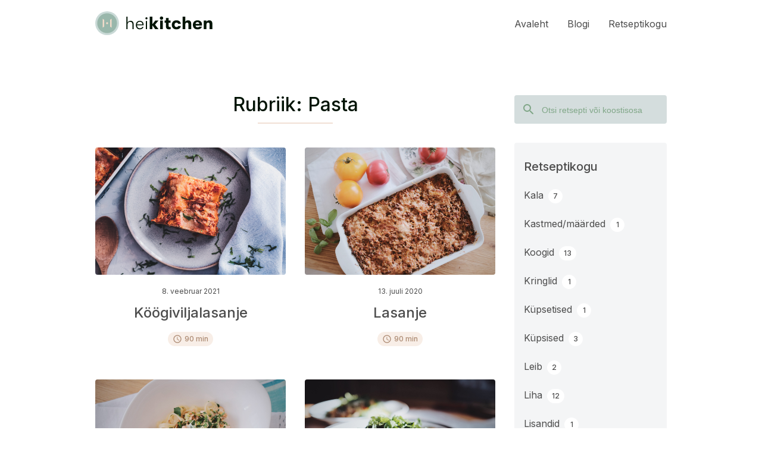

--- FILE ---
content_type: text/html; charset=UTF-8
request_url: https://heikitchen.com/category/soolane/pasta/
body_size: 7301
content:
<!DOCTYPE html>
<html lang="et">

<head>
	<meta charset="UTF-8">
	<meta name="viewport" content="width=device-width, initial-scale=1">
	<link rel="shortcut icon" type="image/png" href="https://heikitchen.com/wp-content/themes/heikitchen/assets/images/favicon.png" />
	<link rel="icon" type="image/png" href="https://heikitchen.com/wp-content/themes/heikitchen/assets/images/favicon.png" />
	<link rel="profile" href="http://gmpg.org/xfn/11">

	<title>Pasta &#8211; HeiKitchen</title>
<meta name='robots' content='max-image-preview:large' />
	<style>img:is([sizes="auto" i], [sizes^="auto," i]) { contain-intrinsic-size: 3000px 1500px }</style>
	<link rel='dns-prefetch' href='//www.googletagmanager.com' />
<link rel='dns-prefetch' href='//fonts.googleapis.com' />
<link rel="alternate" type="application/rss+xml" title="HeiKitchen &raquo; RSS" href="https://heikitchen.com/feed/" />
<link rel="alternate" type="application/rss+xml" title="HeiKitchen &raquo; Kommentaaride RSS" href="https://heikitchen.com/comments/feed/" />
<link rel="alternate" type="application/rss+xml" title="HeiKitchen &raquo; Pasta Rubriigi RSS" href="https://heikitchen.com/category/soolane/pasta/feed/" />
<script type="text/javascript">
/* <![CDATA[ */
window._wpemojiSettings = {"baseUrl":"https:\/\/s.w.org\/images\/core\/emoji\/16.0.1\/72x72\/","ext":".png","svgUrl":"https:\/\/s.w.org\/images\/core\/emoji\/16.0.1\/svg\/","svgExt":".svg","source":{"concatemoji":"https:\/\/heikitchen.com\/wp-includes\/js\/wp-emoji-release.min.js?ver=6.8.3"}};
/*! This file is auto-generated */
!function(s,n){var o,i,e;function c(e){try{var t={supportTests:e,timestamp:(new Date).valueOf()};sessionStorage.setItem(o,JSON.stringify(t))}catch(e){}}function p(e,t,n){e.clearRect(0,0,e.canvas.width,e.canvas.height),e.fillText(t,0,0);var t=new Uint32Array(e.getImageData(0,0,e.canvas.width,e.canvas.height).data),a=(e.clearRect(0,0,e.canvas.width,e.canvas.height),e.fillText(n,0,0),new Uint32Array(e.getImageData(0,0,e.canvas.width,e.canvas.height).data));return t.every(function(e,t){return e===a[t]})}function u(e,t){e.clearRect(0,0,e.canvas.width,e.canvas.height),e.fillText(t,0,0);for(var n=e.getImageData(16,16,1,1),a=0;a<n.data.length;a++)if(0!==n.data[a])return!1;return!0}function f(e,t,n,a){switch(t){case"flag":return n(e,"\ud83c\udff3\ufe0f\u200d\u26a7\ufe0f","\ud83c\udff3\ufe0f\u200b\u26a7\ufe0f")?!1:!n(e,"\ud83c\udde8\ud83c\uddf6","\ud83c\udde8\u200b\ud83c\uddf6")&&!n(e,"\ud83c\udff4\udb40\udc67\udb40\udc62\udb40\udc65\udb40\udc6e\udb40\udc67\udb40\udc7f","\ud83c\udff4\u200b\udb40\udc67\u200b\udb40\udc62\u200b\udb40\udc65\u200b\udb40\udc6e\u200b\udb40\udc67\u200b\udb40\udc7f");case"emoji":return!a(e,"\ud83e\udedf")}return!1}function g(e,t,n,a){var r="undefined"!=typeof WorkerGlobalScope&&self instanceof WorkerGlobalScope?new OffscreenCanvas(300,150):s.createElement("canvas"),o=r.getContext("2d",{willReadFrequently:!0}),i=(o.textBaseline="top",o.font="600 32px Arial",{});return e.forEach(function(e){i[e]=t(o,e,n,a)}),i}function t(e){var t=s.createElement("script");t.src=e,t.defer=!0,s.head.appendChild(t)}"undefined"!=typeof Promise&&(o="wpEmojiSettingsSupports",i=["flag","emoji"],n.supports={everything:!0,everythingExceptFlag:!0},e=new Promise(function(e){s.addEventListener("DOMContentLoaded",e,{once:!0})}),new Promise(function(t){var n=function(){try{var e=JSON.parse(sessionStorage.getItem(o));if("object"==typeof e&&"number"==typeof e.timestamp&&(new Date).valueOf()<e.timestamp+604800&&"object"==typeof e.supportTests)return e.supportTests}catch(e){}return null}();if(!n){if("undefined"!=typeof Worker&&"undefined"!=typeof OffscreenCanvas&&"undefined"!=typeof URL&&URL.createObjectURL&&"undefined"!=typeof Blob)try{var e="postMessage("+g.toString()+"("+[JSON.stringify(i),f.toString(),p.toString(),u.toString()].join(",")+"));",a=new Blob([e],{type:"text/javascript"}),r=new Worker(URL.createObjectURL(a),{name:"wpTestEmojiSupports"});return void(r.onmessage=function(e){c(n=e.data),r.terminate(),t(n)})}catch(e){}c(n=g(i,f,p,u))}t(n)}).then(function(e){for(var t in e)n.supports[t]=e[t],n.supports.everything=n.supports.everything&&n.supports[t],"flag"!==t&&(n.supports.everythingExceptFlag=n.supports.everythingExceptFlag&&n.supports[t]);n.supports.everythingExceptFlag=n.supports.everythingExceptFlag&&!n.supports.flag,n.DOMReady=!1,n.readyCallback=function(){n.DOMReady=!0}}).then(function(){return e}).then(function(){var e;n.supports.everything||(n.readyCallback(),(e=n.source||{}).concatemoji?t(e.concatemoji):e.wpemoji&&e.twemoji&&(t(e.twemoji),t(e.wpemoji)))}))}((window,document),window._wpemojiSettings);
/* ]]> */
</script>
<link rel='stylesheet' id='sbi_styles-css' href='https://heikitchen.com/wp-content/plugins/instagram-feed/css/sbi-styles.min.css?ver=6.1' type='text/css' media='all' />
<style id='wp-emoji-styles-inline-css' type='text/css'>

	img.wp-smiley, img.emoji {
		display: inline !important;
		border: none !important;
		box-shadow: none !important;
		height: 1em !important;
		width: 1em !important;
		margin: 0 0.07em !important;
		vertical-align: -0.1em !important;
		background: none !important;
		padding: 0 !important;
	}
</style>
<link rel='stylesheet' id='wp-block-library-css' href='https://heikitchen.com/wp-includes/css/dist/block-library/style.min.css?ver=6.8.3' type='text/css' media='all' />
<style id='classic-theme-styles-inline-css' type='text/css'>
/*! This file is auto-generated */
.wp-block-button__link{color:#fff;background-color:#32373c;border-radius:9999px;box-shadow:none;text-decoration:none;padding:calc(.667em + 2px) calc(1.333em + 2px);font-size:1.125em}.wp-block-file__button{background:#32373c;color:#fff;text-decoration:none}
</style>
<style id='global-styles-inline-css' type='text/css'>
:root{--wp--preset--aspect-ratio--square: 1;--wp--preset--aspect-ratio--4-3: 4/3;--wp--preset--aspect-ratio--3-4: 3/4;--wp--preset--aspect-ratio--3-2: 3/2;--wp--preset--aspect-ratio--2-3: 2/3;--wp--preset--aspect-ratio--16-9: 16/9;--wp--preset--aspect-ratio--9-16: 9/16;--wp--preset--color--black: #000000;--wp--preset--color--cyan-bluish-gray: #abb8c3;--wp--preset--color--white: #ffffff;--wp--preset--color--pale-pink: #f78da7;--wp--preset--color--vivid-red: #cf2e2e;--wp--preset--color--luminous-vivid-orange: #ff6900;--wp--preset--color--luminous-vivid-amber: #fcb900;--wp--preset--color--light-green-cyan: #7bdcb5;--wp--preset--color--vivid-green-cyan: #00d084;--wp--preset--color--pale-cyan-blue: #8ed1fc;--wp--preset--color--vivid-cyan-blue: #0693e3;--wp--preset--color--vivid-purple: #9b51e0;--wp--preset--gradient--vivid-cyan-blue-to-vivid-purple: linear-gradient(135deg,rgba(6,147,227,1) 0%,rgb(155,81,224) 100%);--wp--preset--gradient--light-green-cyan-to-vivid-green-cyan: linear-gradient(135deg,rgb(122,220,180) 0%,rgb(0,208,130) 100%);--wp--preset--gradient--luminous-vivid-amber-to-luminous-vivid-orange: linear-gradient(135deg,rgba(252,185,0,1) 0%,rgba(255,105,0,1) 100%);--wp--preset--gradient--luminous-vivid-orange-to-vivid-red: linear-gradient(135deg,rgba(255,105,0,1) 0%,rgb(207,46,46) 100%);--wp--preset--gradient--very-light-gray-to-cyan-bluish-gray: linear-gradient(135deg,rgb(238,238,238) 0%,rgb(169,184,195) 100%);--wp--preset--gradient--cool-to-warm-spectrum: linear-gradient(135deg,rgb(74,234,220) 0%,rgb(151,120,209) 20%,rgb(207,42,186) 40%,rgb(238,44,130) 60%,rgb(251,105,98) 80%,rgb(254,248,76) 100%);--wp--preset--gradient--blush-light-purple: linear-gradient(135deg,rgb(255,206,236) 0%,rgb(152,150,240) 100%);--wp--preset--gradient--blush-bordeaux: linear-gradient(135deg,rgb(254,205,165) 0%,rgb(254,45,45) 50%,rgb(107,0,62) 100%);--wp--preset--gradient--luminous-dusk: linear-gradient(135deg,rgb(255,203,112) 0%,rgb(199,81,192) 50%,rgb(65,88,208) 100%);--wp--preset--gradient--pale-ocean: linear-gradient(135deg,rgb(255,245,203) 0%,rgb(182,227,212) 50%,rgb(51,167,181) 100%);--wp--preset--gradient--electric-grass: linear-gradient(135deg,rgb(202,248,128) 0%,rgb(113,206,126) 100%);--wp--preset--gradient--midnight: linear-gradient(135deg,rgb(2,3,129) 0%,rgb(40,116,252) 100%);--wp--preset--font-size--small: 13px;--wp--preset--font-size--medium: 20px;--wp--preset--font-size--large: 36px;--wp--preset--font-size--x-large: 42px;--wp--preset--spacing--20: 0.44rem;--wp--preset--spacing--30: 0.67rem;--wp--preset--spacing--40: 1rem;--wp--preset--spacing--50: 1.5rem;--wp--preset--spacing--60: 2.25rem;--wp--preset--spacing--70: 3.38rem;--wp--preset--spacing--80: 5.06rem;--wp--preset--shadow--natural: 6px 6px 9px rgba(0, 0, 0, 0.2);--wp--preset--shadow--deep: 12px 12px 50px rgba(0, 0, 0, 0.4);--wp--preset--shadow--sharp: 6px 6px 0px rgba(0, 0, 0, 0.2);--wp--preset--shadow--outlined: 6px 6px 0px -3px rgba(255, 255, 255, 1), 6px 6px rgba(0, 0, 0, 1);--wp--preset--shadow--crisp: 6px 6px 0px rgba(0, 0, 0, 1);}:where(.is-layout-flex){gap: 0.5em;}:where(.is-layout-grid){gap: 0.5em;}body .is-layout-flex{display: flex;}.is-layout-flex{flex-wrap: wrap;align-items: center;}.is-layout-flex > :is(*, div){margin: 0;}body .is-layout-grid{display: grid;}.is-layout-grid > :is(*, div){margin: 0;}:where(.wp-block-columns.is-layout-flex){gap: 2em;}:where(.wp-block-columns.is-layout-grid){gap: 2em;}:where(.wp-block-post-template.is-layout-flex){gap: 1.25em;}:where(.wp-block-post-template.is-layout-grid){gap: 1.25em;}.has-black-color{color: var(--wp--preset--color--black) !important;}.has-cyan-bluish-gray-color{color: var(--wp--preset--color--cyan-bluish-gray) !important;}.has-white-color{color: var(--wp--preset--color--white) !important;}.has-pale-pink-color{color: var(--wp--preset--color--pale-pink) !important;}.has-vivid-red-color{color: var(--wp--preset--color--vivid-red) !important;}.has-luminous-vivid-orange-color{color: var(--wp--preset--color--luminous-vivid-orange) !important;}.has-luminous-vivid-amber-color{color: var(--wp--preset--color--luminous-vivid-amber) !important;}.has-light-green-cyan-color{color: var(--wp--preset--color--light-green-cyan) !important;}.has-vivid-green-cyan-color{color: var(--wp--preset--color--vivid-green-cyan) !important;}.has-pale-cyan-blue-color{color: var(--wp--preset--color--pale-cyan-blue) !important;}.has-vivid-cyan-blue-color{color: var(--wp--preset--color--vivid-cyan-blue) !important;}.has-vivid-purple-color{color: var(--wp--preset--color--vivid-purple) !important;}.has-black-background-color{background-color: var(--wp--preset--color--black) !important;}.has-cyan-bluish-gray-background-color{background-color: var(--wp--preset--color--cyan-bluish-gray) !important;}.has-white-background-color{background-color: var(--wp--preset--color--white) !important;}.has-pale-pink-background-color{background-color: var(--wp--preset--color--pale-pink) !important;}.has-vivid-red-background-color{background-color: var(--wp--preset--color--vivid-red) !important;}.has-luminous-vivid-orange-background-color{background-color: var(--wp--preset--color--luminous-vivid-orange) !important;}.has-luminous-vivid-amber-background-color{background-color: var(--wp--preset--color--luminous-vivid-amber) !important;}.has-light-green-cyan-background-color{background-color: var(--wp--preset--color--light-green-cyan) !important;}.has-vivid-green-cyan-background-color{background-color: var(--wp--preset--color--vivid-green-cyan) !important;}.has-pale-cyan-blue-background-color{background-color: var(--wp--preset--color--pale-cyan-blue) !important;}.has-vivid-cyan-blue-background-color{background-color: var(--wp--preset--color--vivid-cyan-blue) !important;}.has-vivid-purple-background-color{background-color: var(--wp--preset--color--vivid-purple) !important;}.has-black-border-color{border-color: var(--wp--preset--color--black) !important;}.has-cyan-bluish-gray-border-color{border-color: var(--wp--preset--color--cyan-bluish-gray) !important;}.has-white-border-color{border-color: var(--wp--preset--color--white) !important;}.has-pale-pink-border-color{border-color: var(--wp--preset--color--pale-pink) !important;}.has-vivid-red-border-color{border-color: var(--wp--preset--color--vivid-red) !important;}.has-luminous-vivid-orange-border-color{border-color: var(--wp--preset--color--luminous-vivid-orange) !important;}.has-luminous-vivid-amber-border-color{border-color: var(--wp--preset--color--luminous-vivid-amber) !important;}.has-light-green-cyan-border-color{border-color: var(--wp--preset--color--light-green-cyan) !important;}.has-vivid-green-cyan-border-color{border-color: var(--wp--preset--color--vivid-green-cyan) !important;}.has-pale-cyan-blue-border-color{border-color: var(--wp--preset--color--pale-cyan-blue) !important;}.has-vivid-cyan-blue-border-color{border-color: var(--wp--preset--color--vivid-cyan-blue) !important;}.has-vivid-purple-border-color{border-color: var(--wp--preset--color--vivid-purple) !important;}.has-vivid-cyan-blue-to-vivid-purple-gradient-background{background: var(--wp--preset--gradient--vivid-cyan-blue-to-vivid-purple) !important;}.has-light-green-cyan-to-vivid-green-cyan-gradient-background{background: var(--wp--preset--gradient--light-green-cyan-to-vivid-green-cyan) !important;}.has-luminous-vivid-amber-to-luminous-vivid-orange-gradient-background{background: var(--wp--preset--gradient--luminous-vivid-amber-to-luminous-vivid-orange) !important;}.has-luminous-vivid-orange-to-vivid-red-gradient-background{background: var(--wp--preset--gradient--luminous-vivid-orange-to-vivid-red) !important;}.has-very-light-gray-to-cyan-bluish-gray-gradient-background{background: var(--wp--preset--gradient--very-light-gray-to-cyan-bluish-gray) !important;}.has-cool-to-warm-spectrum-gradient-background{background: var(--wp--preset--gradient--cool-to-warm-spectrum) !important;}.has-blush-light-purple-gradient-background{background: var(--wp--preset--gradient--blush-light-purple) !important;}.has-blush-bordeaux-gradient-background{background: var(--wp--preset--gradient--blush-bordeaux) !important;}.has-luminous-dusk-gradient-background{background: var(--wp--preset--gradient--luminous-dusk) !important;}.has-pale-ocean-gradient-background{background: var(--wp--preset--gradient--pale-ocean) !important;}.has-electric-grass-gradient-background{background: var(--wp--preset--gradient--electric-grass) !important;}.has-midnight-gradient-background{background: var(--wp--preset--gradient--midnight) !important;}.has-small-font-size{font-size: var(--wp--preset--font-size--small) !important;}.has-medium-font-size{font-size: var(--wp--preset--font-size--medium) !important;}.has-large-font-size{font-size: var(--wp--preset--font-size--large) !important;}.has-x-large-font-size{font-size: var(--wp--preset--font-size--x-large) !important;}
:where(.wp-block-post-template.is-layout-flex){gap: 1.25em;}:where(.wp-block-post-template.is-layout-grid){gap: 1.25em;}
:where(.wp-block-columns.is-layout-flex){gap: 2em;}:where(.wp-block-columns.is-layout-grid){gap: 2em;}
:root :where(.wp-block-pullquote){font-size: 1.5em;line-height: 1.6;}
</style>
<link rel='stylesheet' id='heikitchen-fonts-css' href='https://fonts.googleapis.com/css?family=Inter%3A300%2C400%2C500%2C700%2C900&#038;subset=latin%2Clatin-ext' type='text/css' media='all' />
<link rel='stylesheet' id='heikitchen-css' href='https://heikitchen.com/wp-content/themes/heikitchen/style.css?ver=1.0.1' type='text/css' media='all' />
<!--[if lt IE 9]>
<script type="text/javascript" src="https://heikitchen.com/wp-content/themes/heikitchen/assets/js/html5.js?ver=3.7.3" id="html5-js"></script>
<![endif]-->
<script type="text/javascript" src="https://heikitchen.com/wp-includes/js/jquery/jquery.min.js?ver=3.7.1" id="jquery-core-js"></script>
<script type="text/javascript" src="https://heikitchen.com/wp-includes/js/jquery/jquery-migrate.min.js?ver=3.4.1" id="jquery-migrate-js"></script>

<!-- Google Analytics snippet added by Site Kit -->
<script type="text/javascript" src="https://www.googletagmanager.com/gtag/js?id=UA-186428596-1" id="google_gtagjs-js" async></script>
<script type="text/javascript" id="google_gtagjs-js-after">
/* <![CDATA[ */
window.dataLayer = window.dataLayer || [];function gtag(){dataLayer.push(arguments);}
gtag('set', 'linker', {"domains":["heikitchen.com"]} );
gtag("js", new Date());
gtag("set", "developer_id.dZTNiMT", true);
gtag("config", "UA-186428596-1", {"anonymize_ip":true});
/* ]]> */
</script>

<!-- End Google Analytics snippet added by Site Kit -->
<link rel="https://api.w.org/" href="https://heikitchen.com/wp-json/" /><link rel="alternate" title="JSON" type="application/json" href="https://heikitchen.com/wp-json/wp/v2/categories/13" /><link rel="EditURI" type="application/rsd+xml" title="RSD" href="https://heikitchen.com/xmlrpc.php?rsd" />
<style type="text/css">
.feedzy-rss-link-icon:after {
	content: url("https://heikitchen.com/wp-content/plugins/feedzy-rss-feeds/img/external-link.png");
	margin-left: 3px;
}
</style>
		<meta name="generator" content="Site Kit by Google 1.90.1" />
		<script>
		(function(h,o,t,j,a,r){
			h.hj=h.hj||function(){(h.hj.q=h.hj.q||[]).push(arguments)};
			h._hjSettings={hjid:2178714,hjsv:5};
			a=o.getElementsByTagName('head')[0];
			r=o.createElement('script');r.async=1;
			r.src=t+h._hjSettings.hjid+j+h._hjSettings.hjsv;
			a.appendChild(r);
		})(window,document,'//static.hotjar.com/c/hotjar-','.js?sv=');
		</script>
			<link href="https://fonts.googleapis.com/icon?family=Material+Icons" rel="stylesheet">
	<link rel="preconnect" href="https://fonts.gstatic.com">
</head>

<body class="archive category category-pasta category-13 wp-theme-heikitchen">
	<header id="header" class="header">
		<div class="container">
			<div class="header-wrap">
				<a class="header-logo__desktop" href="https://heikitchen.com/">
					<img class="header-logo" src="https://heikitchen.com/wp-content/themes/heikitchen/assets/images/logo3.svg" alt="Heikitchen logo">
				</a>
				<a class="header-logo__mobile" href="https://heikitchen.com/">
					<img class="header-logo" src="https://heikitchen.com/wp-content/themes/heikitchen/assets/images/logo_icon.svg" alt="Heikitchen logo">
				</a>
				<div class="header-nav">
					<div class="menu-top-container"><ul id="top-menu" class="header-menu"><li id="menu-item-624" class="menu-item menu-item-type-custom menu-item-object-custom menu-item-624"><a href="http://heikitchen.heidi.ee">Avaleht</a></li>
<li id="menu-item-622" class="menu-item menu-item-type-post_type menu-item-object-page menu-item-622"><a href="https://heikitchen.com/blogi/">Blogi</a></li>
<li id="menu-item-621" class="menu-item menu-item-type-post_type menu-item-object-page menu-item-621"><a href="https://heikitchen.com/retseptikogu/">Retseptikogu</a></li>
</ul></div>				</div>
			</div>
		</div>
	</header>
	<div id="mobile-menu-btn" class="mobile-menu-btn">
		<div id="menuicon">
			<div class="bar bar1"></div>
			<div class="bar bar2"></div>
		</div>
	</div>
	<div id="search-btn" class="search-btn">
		<img class="search-icon" src="https://heikitchen.com/wp-content/themes/heikitchen/assets/images/search2.svg" alt="Search icon">
		<img class="close-icon" src="https://heikitchen.com/wp-content/themes/heikitchen/assets/images/close.svg" alt="Close icon">
	</div>
	<div id="mobile-menu" class="mobile-menu">
		<div class="menu-top-container"><ul id="top-menu" class="header-menu"><li class="menu-item menu-item-type-custom menu-item-object-custom menu-item-624"><a href="http://heikitchen.heidi.ee">Avaleht</a></li>
<li class="menu-item menu-item-type-post_type menu-item-object-page menu-item-622"><a href="https://heikitchen.com/blogi/">Blogi</a></li>
<li class="menu-item menu-item-type-post_type menu-item-object-page menu-item-621"><a href="https://heikitchen.com/retseptikogu/">Retseptikogu</a></li>
</ul></div>		<div class="mobile-menu-categories">
			<div class="category-item"><a href="https://heikitchen.com/category/hoidised/"><span>Hoidised</span></a></div><div class="category-item"><a href="https://heikitchen.com/category/hommikusook/"><span>Hommikusöök</span></a></div><div class="category-item"><a href="https://heikitchen.com/category/leib-sai/"><span>Leib &amp; Sai</span></a></div><div class="category-item"><a href="https://heikitchen.com/category/magus/"><span>Magus</span></a></div><div class="category-item"><a href="https://heikitchen.com/category/soolane/"><span>Soolane</span></a></div><div class="category-item"><a href="https://heikitchen.com/category/voileivad/"><span>Võileivad</span></a></div>		</div>
	</div>
	<div id="search-bar" class="search-bar">
		<div class="search-box">
			<div class="search-icon-wrap">
				<img class="search-icon" src="https://heikitchen.com/wp-content/themes/heikitchen/assets/images/search2.svg" alt="Search icon">
			</div>
			<form role="search" method="get" class="search-form" action="https://heikitchen.com/">
				<input type="text" id="search-input" class="search-field" placeholder="Otsi retsepti või koostisosa" value="" name="s" />
				<input type="submit" class="search-submit" value="Otsi" />
			</form>
		</div>
	</div>
	<script>
		(function($) {
			$(document).ready(function() {
				$('#mobile-menu-btn').click(function() {
					if ($('#mobile-menu').hasClass('open')) {
						$('#mobile-menu').removeClass('open');
						$('body').removeClass('menu-open noscroll');
					} else {
						$('#mobile-menu').addClass('open');
						$('body').addClass('menu-open noscroll');
					}
				});

				$('#search-btn').click(function() {
					if ($('#search-bar').hasClass('open')) {
						$('#search-bar').removeClass('open');
						$('#search-btn').removeClass('open');
						$('body').removeClass('search-open noscroll');
					} else {
						var input = $('#search-input');
						$('#search-bar').addClass('open');
						$('#search-btn').addClass('open');
						$('body').addClass('search-open noscroll');
						input.focus();
						// Hack to focus input at the end of the value
						// https://stackoverflow.com/questions/1056359/set-mouse-focus-and-move-cursor-to-end-of-input-using-jquery
						var tmpStr = input.val();
						input.val('');
						input.val(tmpStr);
					}
				});

				$("#search-bar").click(function(e) {
					// Do nothing if search bar was not directly clicked
					if (e.target !== e.currentTarget) return;
					$('#search-bar').removeClass('open');
					$('#search-btn').removeClass('open');
					$('body').removeClass('search-open noscroll');
				});
			});
		})(jQuery);
	</script>
	<div class="page-wrap">
		<div id="content" class="site-content"><div class="wrap">
	<div id="primary" class="content-area">
		<main id="main" class="site-main" role="main">
			<div class="container">
				<div class="content-wrap">
					<div class="main-content columns-content">
						<div class="columns-feed">
															<div class="category-title-wrap">
									<h1 class="archive-title category-title">Rubriik: <span>Pasta</span></h1>
								</div>
							<div class="front-post-row front-post-wrap">									<a href="https://heikitchen.com/soolane/pasta/koogiviljalasanje/" class="front-post-link">
										<div class="front-post">
											<div class="front-post-thumbnail front-post-thumbnail-small" style="background-image:url(https://heikitchen.com/wp-content/uploads/2021/02/Kokkama_Heidi_Koogiviljalasanje-scaled.jpg)"></div>
											<div class="front-post-content-small">
												<div class="front-post-date">8. veebruar 2021</div>
												<h2 class="front-post-title">Köögiviljalasanje</h2>
												<div class="post-pills">
																											<div class="pill">
															<i class="material-icons">schedule</i>
															<span>90 min</span>
														</div>
																									</div>
											</div>
										</div>
									</a>
																	<a href="https://heikitchen.com/soolane/liha/lasanje/" class="front-post-link">
										<div class="front-post">
											<div class="front-post-thumbnail front-post-thumbnail-small" style="background-image:url(https://heikitchen.com/wp-content/uploads/2020/07/Heidi_Kokkama_Lasanje-scaled.jpeg)"></div>
											<div class="front-post-content-small">
												<div class="front-post-date">13. juuli 2020</div>
												<h2 class="front-post-title">Lasanje</h2>
												<div class="post-pills">
																											<div class="pill">
															<i class="material-icons">schedule</i>
															<span>90 min</span>
														</div>
																									</div>
											</div>
										</div>
									</a>
								</div><div class="front-post-row front-post-wrap">									<a href="https://heikitchen.com/soolane/pasta/koorene-kukeseenepasta/" class="front-post-link">
										<div class="front-post">
											<div class="front-post-thumbnail front-post-thumbnail-small" style="background-image:url(https://heikitchen.com/wp-content/uploads/2020/07/Heidi_Kokkama_Koorene-kukeseenepasta-2-scaled.jpeg)"></div>
											<div class="front-post-content-small">
												<div class="front-post-date">6. juuli 2020</div>
												<h2 class="front-post-title">Koorene kukeseenepasta</h2>
												<div class="post-pills">
																											<div class="pill">
															<i class="material-icons">schedule</i>
															<span>30 min</span>
														</div>
																									</div>
											</div>
										</div>
									</a>
																	<a href="https://heikitchen.com/soolane/kala/tuunikalapasta/" class="front-post-link">
										<div class="front-post">
											<div class="front-post-thumbnail front-post-thumbnail-small" style="background-image:url(https://heikitchen.com/wp-content/uploads/2019/06/Heidi_Kokkama_Tuunikalapasta_1-scaled.jpg)"></div>
											<div class="front-post-content-small">
												<div class="front-post-date">10. juuni 2019</div>
												<h2 class="front-post-title">Tuunikalapasta</h2>
												<div class="post-pills">
																											<div class="pill">
															<i class="material-icons">schedule</i>
															<span>30 min</span>
														</div>
																									</div>
											</div>
										</div>
									</a>
								</div><div class="front-post-row front-post-wrap">									<a href="https://heikitchen.com/soolane/pasta/kodune-pastatainas/" class="front-post-link">
										<div class="front-post">
											<div class="front-post-thumbnail front-post-thumbnail-small" style="background-image:url(https://heikitchen.com/wp-content/uploads/2019/06/Heidi_Kokkama_Pasta_v001-scaled.jpg)"></div>
											<div class="front-post-content-small">
												<div class="front-post-date">9. juuni 2019</div>
												<h2 class="front-post-title">Kodune pastatainas</h2>
												<div class="post-pills">
																									</div>
											</div>
										</div>
									</a>
																	<a href="https://heikitchen.com/soolane/pasta/tomati-tsilli-kuuslaugu-pasta/" class="front-post-link">
										<div class="front-post">
											<div class="front-post-thumbnail front-post-thumbnail-small" style="background-image:url(https://heikitchen.com/wp-content/uploads/2019/02/Heidi_Kokkama_TsilliPasta-scaled.jpg)"></div>
											<div class="front-post-content-small">
												<div class="front-post-date">11. veebruar 2019</div>
												<h2 class="front-post-title">Tomati-tšilli-küüslaugu pasta</h2>
												<div class="post-pills">
																											<div class="pill">
															<i class="material-icons">schedule</i>
															<span>60 min</span>
														</div>
																									</div>
											</div>
										</div>
									</a>
								</div><div class="front-post-row front-post-wrap">									<a href="https://heikitchen.com/soolane/liha/pasta-carbonara/" class="front-post-link">
										<div class="front-post">
											<div class="front-post-thumbnail front-post-thumbnail-small" style="background-image:url()"></div>
											<div class="front-post-content-small">
												<div class="front-post-date">9. veebruar 2019</div>
												<h2 class="front-post-title">Pasta carbonara</h2>
												<div class="post-pills">
																											<div class="pill">
															<i class="material-icons">schedule</i>
															<span>20 min</span>
														</div>
																									</div>
											</div>
										</div>
									</a>
																	<a href="https://heikitchen.com/soolane/liha/macaroni-and-cheese-ehk-pasta-juustukastmes/" class="front-post-link">
										<div class="front-post">
											<div class="front-post-thumbnail front-post-thumbnail-small" style="background-image:url(https://heikitchen.com/wp-content/uploads/2019/01/Heidi_Kokkama_MacCheese-scaled.jpg)"></div>
											<div class="front-post-content-small">
												<div class="front-post-date">27. jaanuar 2019</div>
												<h2 class="front-post-title">Macaroni and cheese ehk pasta juustukastmes</h2>
												<div class="post-pills">
																											<div class="pill">
															<i class="material-icons">schedule</i>
															<span>60 min</span>
														</div>
																									</div>
											</div>
										</div>
									</a>
								</div>						</div>
						<div class="columns-widgets columns-widgets__blog">
							<div class="search-widget">
    <img class="search-widget__icon" src="https://heikitchen.com/wp-content/themes/heikitchen/assets/images/search.svg" alt="Search icon">
    <form role="search" method="get" class="search-form" action="https://heikitchen.com/">
        <label for="search-input">
            <input type="text" id="search-input" class="search-field" placeholder="Otsi retsepti või koostisosa" value="" name="s" />
        </label>
        <input type="submit" class="search-submit" value="Otsi" />
    </form>
</div>							<div class="category-widget">
    <h3>Retseptikogu</h3>
    <div class="category-widget-item"><a href="https://heikitchen.com/category/soolane/kala/"><span>Kala</span><div class="category-widget-item__count">7</div></a></div><div class="category-widget-item"><a href="https://heikitchen.com/category/soolane/kastmed-maarded/"><span>Kastmed/määrded</span><div class="category-widget-item__count">1</div></a></div><div class="category-widget-item"><a href="https://heikitchen.com/category/magus/koogid/"><span>Koogid</span><div class="category-widget-item__count">13</div></a></div><div class="category-widget-item"><a href="https://heikitchen.com/category/magus/kringlid/"><span>Kringlid</span><div class="category-widget-item__count">1</div></a></div><div class="category-widget-item"><a href="https://heikitchen.com/category/leib-sai/kupsetised/"><span>Küpsetised</span><div class="category-widget-item__count">1</div></a></div><div class="category-widget-item"><a href="https://heikitchen.com/category/magus/kupsised/"><span>Küpsised</span><div class="category-widget-item__count">3</div></a></div><div class="category-widget-item"><a href="https://heikitchen.com/category/leib-sai/leib/"><span>Leib</span><div class="category-widget-item__count">2</div></a></div><div class="category-widget-item"><a href="https://heikitchen.com/category/soolane/liha/"><span>Liha</span><div class="category-widget-item__count">12</div></a></div><div class="category-widget-item"><a href="https://heikitchen.com/category/soolane/lisandid/"><span>Lisandid</span><div class="category-widget-item__count">1</div></a></div><div class="category-widget-item"><a href="https://heikitchen.com/category/magus/magustoidud/"><span>Magustoidud</span><div class="category-widget-item__count">21</div></a></div><div class="category-widget-item"><a href="https://heikitchen.com/category/soolane/pasta/"><span>Pasta</span><div class="category-widget-item__count">8</div></a></div><div class="category-widget-item"><a href="https://heikitchen.com/category/soolane/pitsa/"><span>Pitsa</span><div class="category-widget-item__count">1</div></a></div><div class="category-widget-item"><a href="https://heikitchen.com/category/soolane/riis/"><span>Riis</span><div class="category-widget-item__count">2</div></a></div><div class="category-widget-item"><a href="https://heikitchen.com/category/soolane/salatid/"><span>Salatid</span><div class="category-widget-item__count">10</div></a></div><div class="category-widget-item"><a href="https://heikitchen.com/category/soolane/supid/"><span>Supid</span><div class="category-widget-item__count">3</div></a></div></div>							<div class="archive-widget">
    <h3>Arhiiv</h3>
    <ul class="archive-list">
        	<li><a href='https://heikitchen.com/2022/11/'>november 2022</a></li>
	<li><a href='https://heikitchen.com/2022/04/'>aprill 2022</a></li>
	<li><a href='https://heikitchen.com/2021/08/'>august 2021</a></li>
	<li><a href='https://heikitchen.com/2021/02/'>veebruar 2021</a></li>
	<li><a href='https://heikitchen.com/2021/01/'>jaanuar 2021</a></li>
	<li><a href='https://heikitchen.com/2020/12/'>detsember 2020</a></li>
	<li><a href='https://heikitchen.com/2020/09/'>september 2020</a></li>
	<li><a href='https://heikitchen.com/2020/08/'>august 2020</a></li>
	<li><a href='https://heikitchen.com/2020/07/'>juuli 2020</a></li>
	<li><a href='https://heikitchen.com/2020/06/'>juuni 2020</a></li>
	<li><a href='https://heikitchen.com/2020/03/'>märts 2020</a></li>
	<li><a href='https://heikitchen.com/2020/02/'>veebruar 2020</a></li>
	<li><a href='https://heikitchen.com/2019/07/'>juuli 2019</a></li>
	<li><a href='https://heikitchen.com/2019/06/'>juuni 2019</a></li>
	<li><a href='https://heikitchen.com/2019/05/'>mai 2019</a></li>
	<li><a href='https://heikitchen.com/2019/03/'>märts 2019</a></li>
	<li><a href='https://heikitchen.com/2019/02/'>veebruar 2019</a></li>
	<li><a href='https://heikitchen.com/2019/01/'>jaanuar 2019</a></li>
	<li><a href='https://heikitchen.com/2018/12/'>detsember 2018</a></li>
    </ul>
</div>						</div>
					</div>
				</div>
			</div>
		</main>
	</div>
</div>


</div><!-- #content -->
</div><!-- .page-wrap -->

<footer class="footer">
	<div class="container">
		<div class="footer-wrap">
			<a class="footer-logo-link" href="https://heikitchen.com/">
				<img class="footer-logo" src="https://heikitchen.com/wp-content/themes/heikitchen/assets/images/logo_icon.svg" alt="Heikitchen logo">
			</a>
			<div class="footer-social">
				<p>Leia meid ka Instagrammist</p>
				<a class="social-link" target="_blank" href="https://www.instagram.com/kokkamaheidiga/">
					<div class="pill pill-green"><span>@kokkamaheidiga</span></div>
				</a>
			</div>
			<p class="footer-mail">Koostöö soovi korral kirjuta <a class="link" target="_blank" href="mailto:heiditaperson@gmail.com">heiditaperson@gmail.com</a></p>
		</div>
	</div>
</footer>
<script type="speculationrules">
{"prefetch":[{"source":"document","where":{"and":[{"href_matches":"\/*"},{"not":{"href_matches":["\/wp-*.php","\/wp-admin\/*","\/wp-content\/uploads\/*","\/wp-content\/*","\/wp-content\/plugins\/*","\/wp-content\/themes\/heikitchen\/*","\/*\\?(.+)"]}},{"not":{"selector_matches":"a[rel~=\"nofollow\"]"}},{"not":{"selector_matches":".no-prefetch, .no-prefetch a"}}]},"eagerness":"conservative"}]}
</script>
<!-- Instagram Feed JS -->
<script type="text/javascript">
var sbiajaxurl = "https://heikitchen.com/wp-admin/admin-ajax.php";
</script>
<script type="text/javascript" src="https://heikitchen.com/wp-content/themes/heikitchen/assets/js/global.js?ver=1.0" id="circup-global-js"></script>

</body>

</html>

--- FILE ---
content_type: text/css
request_url: https://heikitchen.com/wp-content/themes/heikitchen/style.css?ver=1.0.1
body_size: 3377
content:
/*
Theme Name: Heikitchen
Theme URI: https://heidi.ee/kokkama
Author: Rasmus Lelumees
Author URI: https://github.com/rasmuslelumees
Description: Heikitchen custom theme!
Version: 1.0
License: GNU General Public License v2 or later
License URI: http://www.gnu.org/licenses/gpl-2.0.html
Text Domain: heikitchen
Tags: heikitchen, custom, translation-ready

*/

* {
  -webkit-font-smoothing: antialiased;
  -moz-osx-font-smoothing: grayscale;
}

html {
  height: 100%;
  font-family: "Inter", sans-serif;
  line-height: 2;
  -ms-text-size-adjust: 100%;
  -webkit-text-size-adjust: 100%;
}

body {
  height: 100%;
  margin: 0;
  display: flex;
  flex-direction: column;
  background-color: #fff;
}

h1 {
  color: #4d4d4d;
  font-size: 24px;
  line-height: 32px;
  font-weight: 500;
}

h2 {
  color: #4d4d4d;
  font-weight: 500;
  margin-top: 60px;
  margin-bottom: 30px;
}

p,
li {
  font-size: 16px;
  line-height: 32px;
  font-weight: 400;
  color: #4d4d4d;
}

::placeholder {
  color: #cad0e0;
  opacity: 1;
}

:-ms-input-placeholder {
  color: #cad0e0;
}

::-ms-input-placeholder {
  color: #cad0e0;
}

.link {
  text-decoration: none;
  color: #517658;
  font-weight: 500;
}

.link:hover {
  color: #81a788;
}

.hidden {
  opacity: 0;
}

.container {
  width: 100%;
  height: 100%;
  max-width: 1120px;
  margin: 0 auto;
}

.content-wrap {
  padding: 0 80px;
}

.main-content {
  padding: 80px 0 40px;
}

.main-content.front-content {
  padding: 20px 0 40px;
}

.page-wrap {
  padding-top: 80px;
  padding-bottom: 40px;
  flex: 1 0 auto;
}

.header {
  background: #fff;
  height: 80px;
  width: 100%;
  display: block;
  position: fixed;
  z-index: 10;
}

.header-wrap {
  height: 100%;
  padding: 0 80px;
  display: flex;
  justify-content: space-between;
  align-items: center;
}

.header-logo {
  height: 40px;
  margin-top: 8px;
}

.header-logo:hover {
  opacity: 0.8;
}

.header-logo__mobile {
  display: none;
}

.header-logo__desktop {
  display: block;
}

.header-menu {
  display: flex;
}

.header-menu .menu-item {
  list-style: none;
}

.header-menu .menu-item a {
  position: relative;
  display: block;
  text-decoration: none;
  font-size: 16px;
  line-height: 48px;
  color: #4d4d4d;
  margin-left: 32px;
}

.header-menu .menu-item a:hover {
  color: #011405;
}

.header-menu .current-menu-item a {
  color: #011405;
}

.header-menu .current-menu-item a:before {
  content: "";
  position: absolute;
  width: 6px;
  height: 6px;
  border-radius: 3px;
  background-color: #fae2d1;
  bottom: 0;
  left: 50%;
  margin-left: -3px;
}

.mobile-menu .header-menu .current-menu-item a:before {
  display: none;
}

.footer {
  flex-shrink: 0;
  width: 100%;
  box-sizing: border-box;
  padding: 0;
  background-color: #f4f5f6;
}

.footer-wrap {
  background-color: #f4f5f6;
  padding: 80px 40px;
  display: flex;
  flex-direction: column;
  align-items: center;
  justify-content: center;
}

.footer-logo-link {
  display: block;
  box-sizing: border-box;
  margin-bottom: 32px;
  width: 64px;
  height: 64px;
}

.footer-logo {
  width: 64px;
  height: 64px;
}

.footer-social {
  text-align: center;
  margin-bottom: 16px;
}

.footer-social p {
  display: inline-block;
  margin: 0;
  margin-right: 4px;
  text-align: center;
}

.footer-mail {
  margin: 0;
  text-align: center;
}

.social-link {
  display: inline-block;
  text-decoration: none;
}

.social-link:hover {
  opacity: 0.8;
}

.columns-content {
  display: flex;
  align-items: flex-start;
}

.columns-feed {
  width: 672px;
}

.columns-widgets {
  flex-shrink: 0;
  width: 256px;
  height: auto;
  margin-left: 32px;
}

.columns-widgets__front {
  position: -webkit-sticky;
  /* Safari */
  position: sticky;
  margin-top: 100px;
  top: -320px;
  left: 0;
}

.intro-widget {
  background: #f8eee7;
  border-radius: 4px;
  padding: 24px 16px;
  margin-bottom: 32px;
  text-align: center;
  display: flex;
  flex-direction: column;
  align-items: center;
  justify-content: flex-start;
}

.intro-widget.intro-widget-mobile {
  display: none;
  box-sizing: border-box;
  margin: 0;
}

.intro-widget__avatar {
  width: 120px;
  height: 120px;
  border-radius: 60px;
  background-color: #f1bf98;
  background-image: url("./assets/images/avatar.png");
  background-size: cover;
}

.intro-widget h3 {
  margin: 16px 0 8px;
  font-weight: 500;
  font-size: 24px;
  line-height: 32px;
  color: #a2795d;
}

.intro-widget p {
  margin: 0;
  font-size: 14px;
  line-height: 24px;
  color: #ac8a72;
}

.search-widget {
  border-radius: 4px;
  background-color: #d4dddd;
  padding: 8px 12px;
  display: flex;
  flex-direction: row;
  margin-bottom: 32px;
}

.search-widget .search-submit {
  display: none;
}

.search-widget .search-field {
  width: 200px;
  margin-left: 8px;
  font-size: 14px;
  font-weight: 500;
  background: transparent;
  color: #81a788;
  border: none;
  outline: none;
}

.search-widget .search-field::placeholder {
  color: #81a788;
  opacity: 1;
}

.search-widget .search-field:-ms-input-placeholder {
  color: #81a788;
}

.search-widget .search-field::-ms-input-placeholder {
  color: #81a788;
}

.category-widget {
  background: #f4f5f6;
  border-radius: 4px;
  padding: 24px 16px;
  margin-bottom: 32px;
}

.category-widget h3 {
  margin: 0;
  color: #4d4d4d;
  font-weight: 500;
  line-height: 32px;
  font-size: 20px;
}

.category-widget-item {
  margin-top: 16px;
}

.category-widget-item a {
  text-decoration: none;
  color: #4d4d4d;
}

.category-widget-item a:hover {
  color: #011405;
}

.category-widget-item__count {
  display: inline-block;
  padding: 4px 8px;
  min-width: 8px;
  margin-left: 8px;
  background-color: #fff;
  border-radius: 26px;
  font-size: 12px;
  font-weight: 500;
  line-height: 16px;
  text-align: center;
}

.archive-widget {
  background: #f8eee7;
  border-radius: 4px;
  padding: 24px 16px;
  margin-bottom: 32px;
}

.archive-widget h3 {
  margin: 0;
  color: #4d4d4d;
  font-weight: 500;
  line-height: 32px;
  font-size: 20px;
}

.archive-list {
  list-style: none;
  padding: 0;
  margin: 0;
  margin-top: 16px;
}

.archive-list a {
  line-height: 24px;
  font-size: 16px;
  text-decoration: none;
  color: #4d4d4d;
}

.archive-list li a:hover {
  color: #011405;
}

.post-cover {
  width: 100%;
  height: 640px;
  margin-bottom: 40px;
  background-color: #f4f5f6;
  border-radius: 4px;
  background-size: cover;
  background-repeat: no-repeat;
  background-position: center;
}

.post-wrap {
  display: flex;
  flex-direction: row;
  align-items: flex-start;
}

.post-content {
  margin-left: 40px;
}

.post-content a {
  color: #517658;
  text-decoration: none;
  font-weight: 500;
}

.post-content a:hover {
  color: #81a788;
  text-decoration: none;
  font-weight: 500;
}

.wp-block-image img {
  height: auto !important;
}

.post-excerpt {
  margin-bottom: 0;
}

.post-date {
  color: #4d4d4d;
  font-size: 12px;
  line-height: 24px;
  margin-bottom: 8px;
}

.post-ingredients-box {
  box-sizing: border-box;
  background-color: #f4f5f6;
  border-radius: 4px;
  padding: 24px 16px;
}

.post-ingredients-box__desktop {
  display: block;
  flex-shrink: 0;
  /* position: -webkit-sticky;
	position: sticky;
	top: 132px;
	left: 0; */
  width: 256px;
  height: auto;
}

.post-ingredients-box__mobile {
  display: none;
}

.post-ingredients-box ul {
  padding-left: 18px;
}

.post-ingredients-box__title {
  margin: 0;
  font-size: 20px;
  font-weight: 500;
}

.ingredients-markdown {
  /* Muuda h1, h2, linkide, listide jmt välimust koostisosade MD kastis */
}

.post-pills {
  display: flex;
  flex-direction: row;
  flex-wrap: wrap;
  justify-content: flex-start;
}

.pill {
  background-color: #f8eee7;
  color: #ac8a72;
  height: 24px;
  line-height: 24px;
  font-size: 12px;
  font-weight: 500;
  padding: 0 8px;
  border-radius: 24px;
  display: flex;
  align-items: center;
}

.post-pills .pill {
  margin-right: 8px;
}

.post-pills .pill:last-child {
  margin-right: 0;
}

.pill i {
  font-size: 16px;
  margin-right: 4px;
}

.pill.pill-green {
  background-color: #d4dddd;
  color: #517658;
}

.wp-block-image {
  margin-left: 0;
  margin-right: 0;
}

.divider {
  height: 2px;
  border-radius: 2px;
  background-color: #f1e0d5;
  margin: 40px 0;
}

.divider-gap {
  height: 40px;
}

.post-tips {
  background-color: #f8eee7;
  border-radius: 4px;
  display: flex;
  flex-direction: row;
}

.post-tips.post-tips-green {
  background-color: #d4dddd;
}

.post-tips__edge {
  width: 8px;
  flex-shrink: 0;
  background-color: #ac8a72;
  border-top-left-radius: 4px;
  border-bottom-left-radius: 4px;
}

.post-tips-green .post-tips__edge {
  background-color: #517658;
}

.post-tips__content {
  padding: 20px 24px;
}

.post-tips__title {
  color: #a2795d;
  font-weight: 500;
  font-size: 20px;
  margin-top: 0;
  margin-bottom: 16px;
  display: flex;
  flex-direction: row;
  align-items: center;
}

.post-tips__title i {
  font-size: 24px;
  margin-right: 8px;
}

.post-tips__content p {
  line-height: 24px;
  color: #ac8a72;
}

.post-tips-green .post-tips__content p {
  color: #517658;
}

.category-title-wrap {
  text-align: center;
}

.category-title {
  font-size: 32px;
  color: #011405;
  display: inline-block;
  padding-bottom: 16px;
  margin-bottom: 32px;
  position: relative;
}

.category-title:before {
  content: "";
  position: absolute;
  width: 60%;
  height: 2px;
  bottom: 0;
  left: 20%;
  border-bottom: 2px solid #f1e0d5;
}

.front-post-wrap {
  margin-bottom: 40px;
}

.front-post-row {
  display: flex;
  flex-direction: row;
  justify-content: space-between;
  flex-wrap: nowrap;
}

.front-post-link {
  display: block;
  text-decoration: none;
  flex: 1;
}

.front-post-row .front-post-link {
  max-width: 50%;
  margin-left: 32px;
}

.front-post-row .front-post-link:first-child {
  margin-left: 0;
}

.front-post-link:hover {
  opacity: 0.9;
}

.front-post-thumbnail {
  width: 100%;
  height: 448px;
  border-radius: 4px;
  background-color: #f4f5f6;
  background-size: cover;
  background-position: center;
}

.front-post-thumbnail-small {
  height: 214px;
}

.front-post-content {
  margin: 16px 32px;
}

.front-post-content-small {
  margin: 16px 24px;
}

.front-post-title-row {
  display: flex;
  flex-direction: row;
  justify-content: center;
  align-items: center;
  margin-bottom: 16px;
}

.front-post-title {
  margin: 0;
  font-weight: 500;
  font-size: 24px;
  line-height: 32px;
  text-align: center;
}

.front-post-title-row .front-post-title {
  margin-right: 14px;
}

.front-post-excerpt {
  text-align: center;
}

.front-post-excerpt p {
  display: inline;
}

.front-post-excerpt__readmore {
  display: inline-block;
  color: #4d4d4d;
  font-weight: 500;
}

.front-post-excerpt__readmore {
  display: inline-block;
  color: #4d4d4d;
  font-weight: 500;
  margin-left: 2px;
}

.front-post-content-small .post-pills {
  justify-content: center;
  margin-top: 16px;
}

.front-post-date {
  text-align: center;
  color: #4d4d4d;
  font-size: 12px;
  line-height: 24px;
  margin-bottom: 8px;
}

.registry-title {
  margin-top: 40px;
  margin-bottom: 16px;
}

.registry-link {
  text-decoration: none;
  color: #4d4d4d;
  font-size: 16px;
  line-height: 32px;
}

.registry-link:hover {
  color: #011405;
}

.registry-categories {
  display: flex;
  flex-direction: row;
  flex-wrap: wrap;
  margin-bottom: 40px;
}

.registry-categories a {
  display: block;
  color: #4d4d4d;
  line-height: 64px;
  font-size: 16px;
  text-decoration: none;
  margin-right: 32px;
}

.registry-categories a.selected {
  color: #011405;
  position: relative;
  /* border-bottom: 2px solid #C9D9CC; */
}

.registry-categories a.selected:before {
  content: "";
  position: absolute;
  width: 70%;
  height: 2px;
  bottom: 0;
  left: 15%;
  border-bottom: 2px solid #c9d9cc;
}

.registry-categories a:hover {
  color: #011405;
}

.blog-grid {
  display: flex;
  flex-wrap: wrap;
  justify-content: space-between;
}

.blog-grid__item {
  width: 50%;
  box-sizing: border-box;
  padding: 16px;
  height: 100px;
}

.blog-grid__item a {
  display: block;
  background: aliceblue;
}

.search-title,
.archive-title {
  margin: 0;
  margin-bottom: 40px;
}

/*
	-------------- MOBILE --------------
  */

.mobile-menu-btn {
  display: none;
  position: fixed;
  top: 10px;
  left: 22px;
  z-index: 12;
  height: 55px;
  width: 55px;
  cursor: pointer;
  -webkit-tap-highlight-color: transparent;
  -webkit-transform: rotate(0deg);
  transform: rotate(0deg);
  transition: all 0.3s cubic-bezier(0.4, 0.01, 0.165, 0.99);
}

.mobile-menu {
  display: none;
  position: fixed;
  width: 100%;
  height: 100%;
  background: #fff;
  z-index: 10;
  flex-direction: column;
  align-items: flex-start;
  justify-content: flex-start;
  box-sizing: border-box;
  padding: 100px 40px 60px;
  overflow: scroll;
}

.mobile-menu:before {
  content: "";
  position: fixed;
  z-index: 11;
  width: 100%;
  height: 100px;
  background-image: -webkit-linear-gradient(
    rgba(255, 255, 255, 1),
    rgba(255, 255, 255, 0.8),
    rgba(255, 255, 255, 0)
  );
  background-image: linear-gradient(
    rgba(255, 255, 255, 1),
    rgba(255, 255, 255, 0.8),
    rgba(255, 255, 255, 0)
  );
  top: 0;
  left: 0;
  right: 0;
}

.mobile-menu:after {
  content: "";
  position: fixed;
  z-index: 11;
  width: 100%;
  height: 100px;
  background-image: -webkit-linear-gradient(
    rgba(255, 255, 255, 0),
    rgba(255, 255, 255, 0.8),
    rgba(255, 255, 255, 1)
  );
  background-image: linear-gradient(
    rgba(255, 255, 255, 0),
    rgba(255, 255, 255, 0.8),
    rgba(255, 255, 255, 1)
  );
  bottom: 0;
  left: 0;
  right: 0;
}

.mobile-menu.open {
  display: flex;
}

.mobile-menu .header-menu {
  height: 100%;
  flex-direction: column;
  padding: 0;
  margin: 0;
  align-items: flex-start;
  justify-content: center;
  height: 100%;
}

.mobile-menu .header-menu .menu-item {
  margin-bottom: 24px;
}

.mobile-menu .header-menu .menu-item:last-child {
  margin-bottom: 0;
}

.mobile-menu .header-menu .menu-item a {
  margin: 0;
  font-size: 16px;
  line-height: 32px;
  font-weight: 500;
}

.mobile-menu-categories {
  padding: 12px 8px;
}

.mobile-menu-categories .category-item {
  padding: 12px 0;
}

.mobile-menu-categories .category-item a {
  font-size: 16px;
  line-height: 32px;
  text-decoration: none;
  color: #4d4d4d;
}

.mobile-menu-categories .category-item a:hover {
  color: #011405;
}

body.noscroll {
  overflow: hidden;
}

.mobile-menu-btn #menuicon {
  width: 20px;
  height: 10px;
  position: relative;
  display: block;
  margin: -4px auto 0;
  top: 50%;
}

#menuicon .bar {
  width: 100%;
  height: 2px;
  border-radius: 2px;
  display: block;
  position: relative;
  background: #4d4d4d;
  transition: all 0.3s cubic-bezier(0.4, 0.01, 0.165, 0.99);
}

#menuicon .bar.bar1 {
  -webkit-transform: translateY(0px) rotate(0deg);
  transform: translateY(0px) rotate(0deg);
}

#menuicon .bar.bar2 {
  -webkit-transform: translateY(6px) rotate(0deg);
  transform: translateY(6px) rotate(0deg);
}

.menu-open .mobile-menu-btn {
  -webkit-transform: rotate(90deg);
  transform: rotate(90deg);
}

.menu-open .mobile-menu-btn #menuicon .bar {
  transition: all 0.4s cubic-bezier(0.4, 0.01, 0.165, 0.99);
  transition-delay: 0.1s;
}

.menu-open .mobile-menu-btn #menuicon .bar.bar1 {
  -webkit-transform: translateY(4px) rotate(45deg);
  transform: translateY(4px) rotate(45deg);
}

.menu-open .mobile-menu-btn #menuicon .bar.bar2 {
  -webkit-transform: translateY(2px) rotate(-45deg);
  transform: translateY(2px) rotate(-45deg);
}

.search-btn {
  display: none;
  position: fixed;
  top: 10px;
  right: 22px;
  z-index: 12;
  height: 55px;
  width: 55px;
  justify-content: center;
  align-items: center;
  cursor: pointer;
  -webkit-tap-highlight-color: transparent;
}

.search-btn .close-icon {
  display: none;
}

.search-btn.open .search-icon {
  display: none;
}

.search-btn.open .close-icon {
  display: block;
}

.search-bar {
  display: none;
  position: fixed;
  width: 100%;
  height: 100%;
  z-index: 10;
  background: rgba(48, 48, 48, 0.8);
}

.search-bar.open {
  display: block;
}

.search-box {
  height: 75px;
  background: #fff;
  display: flex;
  align-items: center;
}

.search-box .search-submit {
  display: none;
}

.search-bar .search-form {
  flex: 1;
}

.search-bar .search-field {
  width: 100%;
}

.search-box .search-field {
  border: none;
  outline: none;
  padding: 10px 80px 10px 0;
  box-sizing: border-box;
  font-size: 16px;
  line-height: 32px;
}

.search-bar .search-icon-wrap {
  height: 100%;
  box-sizing: border-box;
  display: flex;
  align-items: center;
  justify-content: center;
  margin-right: 8px;
  margin-left: 16px;
}

.menu-open .search-btn {
  display: none;
}

.search-open .mobile-menu-btn {
  display: none;
}

@media (max-width: 850px) {
  .columns-widgets {
    display: none;
  }
  .columns-feed {
    width: 100%;
  }
  .intro-widget.intro-widget-mobile {
    display: flex;
  }
  .footer {
    padding: 40px;
    background-color: #fff;
  }
  .footer-wrap {
    border-radius: 4px;
    padding: 40px 40px;
  }
  .page-wrap {
    padding-bottom: 0;
  }
  .post-cover {
    height: 400px;
  }
  .header-nav {
    display: none;
  }
  .mobile-menu-btn {
    display: block;
  }
  .search-btn {
    display: flex;
  }
  .header-wrap {
    justify-content: center;
    padding: 0 40px;
  }
  .content-wrap {
    padding: 0 40px;
  }
  .main-content {
    max-width: 100%;
    padding: 20px 0 0;
  }
  .main-content.front-content {
    padding: 0;
  }
}

@media (max-width: 750px) {
  .post-content {
    margin-left: 0;
  }
  .post-ingredients-box__desktop {
    display: none;
  }
  .post-ingredients-box__mobile {
    display: block;
  }
}

@media (max-width: 695px) {
  .hide-600 {
    display: none;
  }
  .post-cover {
    height: 300px;
  }
}

@media (max-width: 505px) {
  .front-post-wrap {
    margin-bottom: 32px;
  }
  .front-post-thumbnail {
    height: 214px;
  }
  .front-post-row {
    flex-direction: column;
  }
  .front-post-row .front-post-link:first-child {
    margin-bottom: 24px;
  }
  .front-post-row .front-post-link {
    max-width: 100%;
    margin-left: 0;
  }
  .front-post-title-row {
    flex-direction: column;
  }
  .front-post-title-row .front-post-title {
    margin-right: 0;
    margin-bottom: 16px;
  }
  .category-title {
    font-size: 24px;
    line-height: 32px;
  }
  .header-logo__mobile {
    display: block;
  }
  .header-logo__desktop {
    display: none;
  }
  .post-cover {
    height: 200px;
  }
  .footer {
    padding: 40px 16px;
  }
  .header-wrap {
    padding: 0 16px;
  }
  .content-wrap {
    padding: 0 16px;
  }
  .mobile-menu-btn {
    left: 0;
  }
  .search-btn {
    right: 0;
  }
}


--- FILE ---
content_type: application/javascript
request_url: https://heikitchen.com/wp-content/themes/heikitchen/assets/js/global.js?ver=1.0
body_size: -71
content:
(function( $ ) {

	// Variables and DOM Caching.
	var $body = $( 'body' );

	// Fire on document ready.
	$( document ).ready( function() {
		// Document ready!
	});

})( jQuery );


--- FILE ---
content_type: image/svg+xml
request_url: https://heikitchen.com/wp-content/themes/heikitchen/assets/images/logo_icon.svg
body_size: 91
content:
<svg width="64" height="64" viewBox="0 0 64 64" fill="none" xmlns="http://www.w3.org/2000/svg">
<circle cx="32" cy="32" r="32" fill="#C9D9D6"/>
<circle cx="31.9999" cy="32" r="26.6667" fill="#99B7AB"/>
<path fill-rule="evenodd" clip-rule="evenodd" d="M34.6666 32C34.6666 33.4728 33.4727 34.6666 31.9999 34.6666C30.5271 34.6666 29.3333 33.4728 29.3333 32C29.3333 30.5272 30.5271 29.3333 31.9999 29.3333C33.4727 29.3333 34.6666 30.5272 34.6666 32Z" fill="#F2DBCA"/>
<path fill-rule="evenodd" clip-rule="evenodd" d="M23.9467 22.7327L20 20.0848V43.953L23.9467 41.3051V22.7327Z" fill="#F2DBCA"/>
<path fill-rule="evenodd" clip-rule="evenodd" d="M40.0522 41.3026L43.9989 43.9514V20.0848L40.0522 22.7336V41.3026Z" fill="#F2DBCA"/>
</svg>


--- FILE ---
content_type: image/svg+xml
request_url: https://heikitchen.com/wp-content/themes/heikitchen/assets/images/logo3.svg
body_size: 1270
content:
<svg width="319" height="64" viewBox="0 0 319 64" fill="none" xmlns="http://www.w3.org/2000/svg">
<path d="M95.216 25.584C90.848 25.584 88.064 27.888 87.056 31.152V14.4H83.984V48H87.056V36.864C87.056 31.824 89.408 28.272 94.208 28.272C98.48 28.272 100.448 30.864 100.448 36.048V48H103.52V34.848C103.52 28.848 100.736 25.584 95.216 25.584ZM130.421 35.712C130.421 29.808 126.293 25.584 120.149 25.584C113.813 25.584 109.541 30.096 109.541 37.056C109.541 44.016 113.765 48.576 120.341 48.576C125.333 48.576 129.269 45.84 130.133 41.856H127.013C126.053 44.304 123.653 45.84 120.341 45.84C115.637 45.84 112.661 42.72 112.661 37.776H130.325C130.373 37.008 130.421 36.48 130.421 35.712ZM112.661 35.328C112.949 31.056 115.781 28.08 120.149 28.08C124.661 28.08 127.349 31.008 127.397 35.328H112.661ZM138.18 21.744C139.86 21.744 141.06 20.496 141.06 18.912C141.06 17.28 139.86 16.032 138.18 16.032C136.5 16.032 135.348 17.28 135.348 18.912C135.348 20.496 136.5 21.744 138.18 21.744ZM139.716 48V26.16H136.644V48H139.716ZM161.346 35.808L170.562 24.864H161.922L154.338 34.608V14.4H147.042V48H154.338V37.92L161.73 48H170.706L161.346 35.808ZM178.733 22.848C181.373 22.848 183.293 20.832 183.293 18.384C183.293 15.888 181.373 13.872 178.733 13.872C176.093 13.872 174.221 15.888 174.221 18.384C174.221 20.832 176.093 22.848 178.733 22.848ZM182.381 48V24.864H175.085V48H182.381ZM201.115 42.288C199.291 42.288 197.899 41.76 197.899 38.352V30.672H203.131V24.864H197.899V18H190.555V24.864H186.907V30.672H190.555V39.888C190.555 47.616 195.307 48.384 198.763 48.384C200.875 48.384 202.603 48.192 203.659 48V42.144C202.987 42.24 201.931 42.288 201.115 42.288ZM218.901 48.624C225.813 48.624 230.325 45.024 230.901 39.408H223.557C223.029 41.424 221.637 42.384 218.949 42.384C215.781 42.384 213.861 40.272 213.861 36.432C213.861 32.592 215.781 30.48 218.949 30.48C221.637 30.48 223.029 31.488 223.557 33.648H230.901C230.325 27.888 225.813 24.24 218.901 24.24C211.269 24.24 206.517 29.136 206.517 36.432C206.517 43.728 211.269 48.624 218.901 48.624ZM250.419 24.24C246.915 24.24 244.275 25.632 242.931 28.224V14.4H235.587V48H242.931V35.904C242.931 32.352 244.467 30.432 247.395 30.432C250.371 30.432 251.475 32.208 251.475 36.096V48H258.867V33.696C258.867 27.408 256.035 24.24 250.419 24.24ZM287.975 35.232C287.975 28.704 283.079 24.24 275.879 24.24C268.343 24.24 263.399 28.848 263.399 36.432C263.399 44.16 268.247 48.624 276.119 48.624C282.263 48.624 286.919 45.6 287.639 41.04H280.439C279.815 42.48 278.375 43.104 276.119 43.104C272.855 43.104 270.839 41.472 270.695 38.448H287.783C287.927 37.152 287.975 36.432 287.975 35.232ZM270.695 33.888C270.743 31.056 272.663 29.184 275.831 29.184C278.951 29.184 280.679 30.816 280.727 33.888H270.695ZM300.001 48V35.904C300.001 32.352 301.537 30.432 304.465 30.432C307.441 30.432 308.545 32.208 308.545 36.096V48H315.937V33.696C315.937 27.408 313.105 24.24 307.489 24.24C303.985 24.24 301.345 25.632 300.001 28.224V24.864H292.657V48H300.001Z" fill="#011405"/>
<circle cx="32" cy="32" r="32" fill="#C9D9D6"/>
<circle cx="31.9999" cy="32" r="26.6667" fill="#99B7AB"/>
<path fill-rule="evenodd" clip-rule="evenodd" d="M34.6666 32C34.6666 33.4729 33.4727 34.6667 31.9999 34.6667C30.5271 34.6667 29.3333 33.4729 29.3333 32C29.3333 30.5272 30.5271 29.3334 31.9999 29.3334C33.4727 29.3334 34.6666 30.5272 34.6666 32Z" fill="#F2DBCA"/>
<path fill-rule="evenodd" clip-rule="evenodd" d="M23.9467 22.7327L20 20.0848V43.953L23.9467 41.3051V22.7327Z" fill="#F2DBCA"/>
<path fill-rule="evenodd" clip-rule="evenodd" d="M40.0522 41.3027L43.9989 43.9515V20.0848L40.0522 22.7337V41.3027Z" fill="#F2DBCA"/>
</svg>
